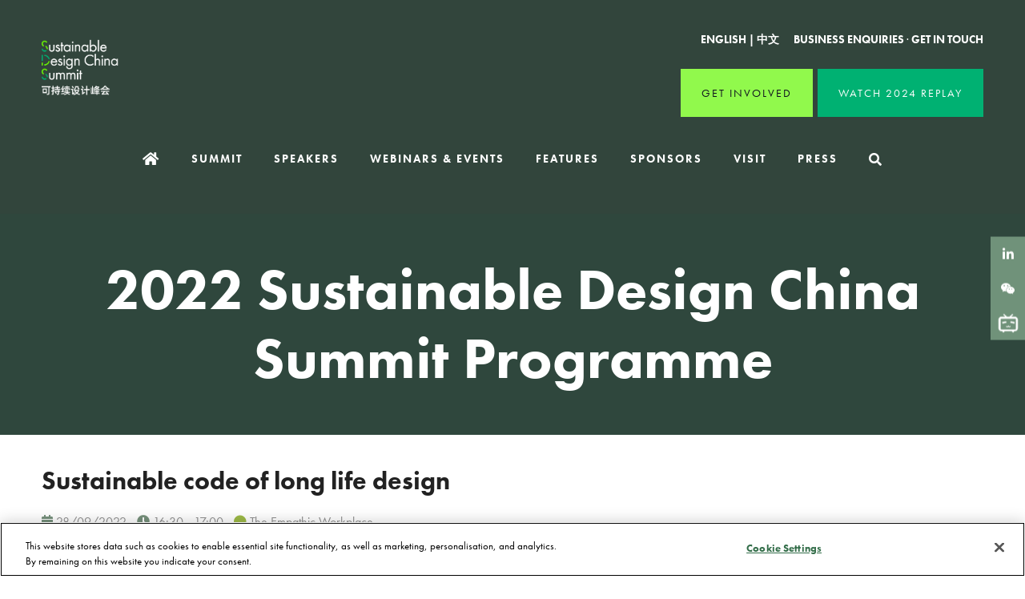

--- FILE ---
content_type: text/html;charset=utf-8
request_url: https://www.sustainabledesignchina.com/sustainable-design-china-summit-programme/sustainable-code-long-life-design
body_size: 10809
content:






	
<!DOCTYPE html>
	<html lang="en-GB" class="no-js">
		<head>
			<meta http-equiv="Content-Type" content="text/html;charset=utf-8" />

			<title>
				
					Sustainable code of long life design - Sustainable Design China Summit - EN
				
			</title>
			<meta name="generator" 	 content="SHOWOFF by ASP.events" />
			<meta name="author" content="">

			
			<meta name="description" content="" />

			
			
				<meta name="keywords" content="" />
						

			<meta name="viewport" content="width=device-width, initial-scale=1.0" />

			
		
		
					<meta property="og:title" content="Sustainable&#x20;code&#x20;of&#x20;long&#x20;life&#x20;design" />  
			<meta property="og:site_name" content="Sustainable&#x20;Design&#x20;China&#x20;-&#x20;English" />  
			<meta property="schema:name" typeof="https://schema.org/WebPage" content="Sustainable&#x20;code&#x20;of&#x20;long&#x20;life&#x20;design" />  
			<meta property="schema:image" typeof="https://schema.org/WebPage" content="https://cdn.asp.events/CLIENT_CL_EA_DE3B6632_02E3_4F5C_06E2D09D198B097F/sites/sustainable-design-china/media/SDS_Logo_With_Green_Text_RGB-0620.png/fit-in/1200x630/filters:no_upscale()" />  
			<meta property="og:image" content="https://cdn.asp.events/CLIENT_CL_EA_DE3B6632_02E3_4F5C_06E2D09D198B097F/sites/sustainable-design-china/media/SDS_Logo_With_Green_Text_RGB-0620.png/fit-in/1200x630/filters:no_upscale()" />  
			<meta property="og:type" content="article" />  

			<!--
			896CC470F1E666EB742EBE1ED00FBAE70FB2A37496C44A5706E43BEFED69A8C4
			-->
			<base href="https://www.sustainabledesignchina.com/" > 
	<meta name="robots" content="index, follow" />  
	<link rel="icon" href="https://cdn.asp.events/CLIENT_CL_EA_DE3B6632_02E3_4F5C_06E2D09D198B097F/sites/sustainable-design-china/media/favicon.ico" type="image/x-icon" />  
	<link rel="canonical" href="https://www.sustainabledesignchina.com/sustainable-design-china-summit-programme/sustainable-code-long-life-design" />  
<!--- Adobe Font -->
<link rel="stylesheet" href="https://use.typekit.net/olr6bbg.css">

<!-- Global site tag (gtag.js) - Google Analytics -->
<script async src="https://www.googletagmanager.com/gtag/js?id=G-HSTD9MQNV0"></script>
<script>
  window.dataLayer = window.dataLayer || [];
  function gtag(){dataLayer.push(arguments);}
  gtag('js', new Date());

  gtag('config', 'G-HSTD9MQNV0');
</script>


<!-- Google Tag Manager -->
<script>(function(w,d,s,l,i){w[l]=w[l]||[];w[l].push({'gtm.start':
new Date().getTime(),event:'gtm.js'});var f=d.getElementsByTagName(s)[0],
j=d.createElement(s),dl=l!='dataLayer'?'&l='+l:'';j.async=true;j.src=
'https://www.googletagmanager.com/gtm.js?id='+i+dl;f.parentNode.insertBefore(j,f);
})(window,document,'script','dataLayer','GTM-NXTL5SG2');</script>
<!-- End Google Tag Manager -->
	

			
			<link rel="stylesheet" href="https://cdn.asp.events/CLIENT_CL_EA_DE3B6632_02E3_4F5C_06E2D09D198B097F/sites/sustainable-design-china/media/__theme/css/site.css?v=2640"/> 

				
			<link href="https://maxcdn.bootstrapcdn.com/font-awesome/4.7.0/css/font-awesome.min.css" rel="stylesheet">
			<link href="https://themes.asp.events/_base/1-2-0/includes/fonts/fontawesome/fontawesome-all.min.css" rel="stylesheet">
			
			

			
			<script src="https://code.jquery.com/jquery-3.5.1.min.js" integrity="sha256-9/aliU8dGd2tb6OSsuzixeV4y/faTqgFtohetphbbj0=" crossorigin="anonymous"></script>
            <script src="https://code.jquery.com/jquery-migrate-3.5.2.min.js" integrity="sha256-ocUeptHNod0gW2X1Z+ol3ONVAGWzIJXUmIs+4nUeDLI=" crossorigin="anonymous"></script>

			
            <script src="https://cdn.jsdelivr.net/npm/scriptjs@2.5.7/dist/script.min.js" integrity="sha384-+kbmEGZrjwfGzlYYiLQkgntepLDajw5ZAlz1jvKM4IVPwGH4Z+nbmccUIf9pz1Gq" crossorigin="anonymous"></script>

			
			<script type="text/javascript" src="https://themes.asp.events/_template_expo_bloom_01/includes/javascripts/animations.js?v=2"></script>

			
			<script type="text/javascript" src="https://themes.asp.events/_base/1-2-0/includes/javascripts/dist/essentials.min.js"></script>
            <script type="text/javascript" src="https://themes.asp.events/_template_expo_bloom_01/includes/javascripts/site.js?v=7"></script>
            <script type="text/javascript" src="https://themes.asp.events/_template_expo_bloom_01/includes/javascripts/patterns/menus.js"></script>

			
			<script src="https://themes.asp.events/_template_expo_bloom_01/includes/javascripts/accessibility.js"></script>			
			<script type="text/javascript" src="https://themes.asp.events/_base/1-2-0/includes/javascripts/dist/global/accessibility.min.js"></script>

			
			
			
						
						

			
			
		
		
		
			<script>
				$script('https://cdn.asp.events/includes/js/jquery/magnificPopup/1.2.0/jquery.magnific-popup.min.js', function(){ $script('https://cdn.asp.events/includes/js/ASPModal.old.min.js'); });

				jQuery(document).ready(function(){

					jQuery(document).on('click','.js-share-button',showShareDialog);

					function showShareDialog(e)
					{
						e.preventDefault();

						var Site = jQuery(this).attr('data-site');

						if (jQuery(this).attr('data-slug') != '') {
							var PageUrl = jQuery(this).attr('data-slug');
						} else {
							var PageUrl = location.href;
						}

						var contentId = '';
						if (jQuery(this).attr('data-contentId') != '') {
							var contentId = jQuery(this).attr('data-contentId');
						}
						var shareText = jQuery(this).attr('data-shareText');
						var shareTitle = jQuery(this).attr('data-shareTitle');

						jQuery.get
							( '__share/buttons/getShareUrl'
							, { Site:Site , PageUrl:PageUrl , PageTitle:document.title, contentId:contentId, shareText:shareText, shareTitle:shareTitle }
							, redirectToShare
							);
					}

					function redirectToShare(data)
					{
						//open email share in modal
						if(data.ShareTo.indexOf('__share/email') == 0)
							openRemoteModal(data.ShareTo);
						else{

						var popupBlockerChecker = {
									check: function(popup_window){
											var _scope = this;
											if (popup_window) {
													if(/chrome/.test(navigator.userAgent.toLowerCase())){
															setTimeout(function () {
																	_scope._is_popup_blocked(_scope, popup_window);
															 },200);
													}else{
															popup_window.onload = function () {
																	_scope._is_popup_blocked(_scope, popup_window);
															};
													}
											}else{
													_scope._displayError();
											}
									},
									_is_popup_blocked: function(scope, popup_window){
											if ((popup_window.innerHeight > 0)==false){ scope._displayError(); }
									},
									_displayError: function(){
											alert("Popup Blocker is enabled! Please add this site to your exception list.");
									}
							};

							var popup = window.open(data.ShareTo,'_blank','width=800,height=650'); //'width=620,height=440'
							popupBlockerChecker.check(popup);
						}
					}

				});
			</script>
		
	
		</head>


	 
	<body class="body--id-16768 t-default sustainable-design-china ">
		
		
		
		<!-- OneTrust Cookies Consent Notice start for sustainabledesignchina.com -->
<script type="text/javascript" src="https://cdn-ukwest.onetrust.com/consent/4f5c15e6-7a00-4615-9713-975898f87c04/OtAutoBlock.js" ></script>
<script src="https://cdn-ukwest.onetrust.com/scripttemplates/otSDKStub.js"  type="text/javascript" charset="UTF-8" data-domain-script="4f5c15e6-7a00-4615-9713-975898f87c04" ></script>
<script type="text/javascript">
function OptanonWrapper() { }
</script>
<!-- OneTrust Cookies Consent Notice end for sustainabledesignchina.com -->

<!-- Google Tag Manager (noscript) -->
<noscript><iframe src="https://www.googletagmanager.com/ns.html?id=GTM-NXTL5SG2"
height="0" width="0" style="display:none;visibility:hidden"></iframe></noscript>
<!-- End Google Tag Manager (noscript) -->
	
		<a class="s-skip-to-main" href="#main" style="opacity: 0; position: absolute; transform: translateY(-100%);">Skip to main content</a>			
		<div class="site">
			
			<button class="l-navigation-mobile-trigger js-menu-mobile-trigger" type="button" aria-label="Open Menu" aria-controls="navigation">
				<svg class="l-navigation-mobile-trigger__icon">
					<use xmlns:xlink="http://www.w3.org/1999/xlink" xlink:href="https://themes.asp.events/_template_expo_bloom_01/includes/icons/general.svg#icon-menu"></use>
				</svg>
			</button>
			<div class="l-navigation-mobile js-menu-mobile-target">
				<button class="l-navigation-mobile__close js-menu-mobile-close" type="button" aria-label="Close Menu" aria-controls="navigation">
					<svg class="l-navigation-mobile__close__icon">
						<use xmlns:xlink="http://www.w3.org/1999/xlink" xlink:href="https://themes.asp.events/_template_expo_bloom_01/includes/icons/general.svg#icon-cross"></use>
					</svg>
				</button>
				<nav class="l-navigation-mobile__menu" aria-label="Mobile Main Navigation">
					<ul class="menu menu--mobile js-menu js-menu-mobile">					
					    <!--seed:631046D53EBF8D2986D5FD39113CA97958A96A45-->
	
		
	
	
		<li title="Home" class="menu__item menu__item--home">

		
			<a href="welcome" target="_self" class="menu__item__link menuitem menuitem--id-221">Home</a>
		

		
		</li>
	
		<li title="Summit" class="menu__item">

		
			<span class="menu__item__link menuitem menuitem--id-222">Summit</span>
		

		
			
			<button class="menu__item__toggle" style="display: none;"><i class="fal fa-chevron-down"></i></button>

			
	
		<ul class="menu--sub-menu menu--sub-menu--level-1">
	
	
		<li title="Themes" class="menu__item">

		
			<a href="about/forward-thinking-themes" target="_self" class="menu__item__link menuitem menuitem--id-224">Themes</a>
		

		
		</li>
	
		<li title="Programme" class="menu__item">

		
			<span class="menu__item__link menuitem menuitem--id-223">Programme</span>
		

		
			
			<button class="menu__item__toggle" style="display: none;"><i class="fal fa-chevron-down"></i></button>

			
	
		<ul class="menu--sub-menu menu--sub-menu--level-2">
	
	
		<li title="2024" class="menu__item">

		
			<a href="about/2024-programme" target="_self" class="menu__item__link menuitem menuitem--id-480">2024</a>
		

		
		</li>
	
		<li title="2023" class="menu__item">

		
			<a href="about/programme" target="_self" class="menu__item__link menuitem menuitem--id-479">2023</a>
		

		
		</li>
	
		<li title="2022" class="menu__item">

		
			<a href="about/2022-programme" target="_self" class="menu__item__link menuitem menuitem--id-1161">2022</a>
		

		
		</li>
	
	
		</ul>
	


		
		</li>
	
	
		</ul>
	


		
		</li>
	
		<li title=" Speakers" class="menu__item">

		
			<span class="menu__item__link menuitem menuitem--id-227"> Speakers</span>
		

		
			
			<button class="menu__item__toggle" style="display: none;"><i class="fal fa-chevron-down"></i></button>

			
	
		<ul class="menu--sub-menu menu--sub-menu--level-1">
	
	
		<li title="Summit Speakers" class="menu__item">

		
			<a href="about-speakers/summit-speakers" target="_self" class="menu__item__link menuitem menuitem--id-228">Summit Speakers</a>
		

		
		</li>
	
		<li title="Testimonials" class="menu__item">

		
			<a href="about-speakers/testimonials" target="_self" class="menu__item__link menuitem menuitem--id-230">Testimonials</a>
		

		
		</li>
	
		<li title="Become a Speaker" class="menu__item">

		
			<a href="become-a-speaker" target="_self" class="menu__item__link menuitem menuitem--id-472">Become a Speaker</a>
		

		
		</li>
	
	
		</ul>
	


		
		</li>
	
		<li title="Webinars &amp; Events" class="menu__item">

		
			<a href="events/webinars" target="_self" class="menu__item__link menuitem menuitem--id-243">Webinars & Events</a>
		

		
		</li>
	
		<li title="Features" class="menu__item">

		
			<a href="sustainable-design-china-summit-2024-features" target="_self" class="menu__item__link menuitem menuitem--id-435">Features</a>
		

		
		</li>
	
		<li title="Sponsors" class="menu__item">

		
			<span class="menu__item__link menuitem menuitem--id-232">Sponsors</span>
		

		
			
			<button class="menu__item__toggle" style="display: none;"><i class="fal fa-chevron-down"></i></button>

			
	
		<ul class="menu--sub-menu menu--sub-menu--level-1">
	
	
		<li title="2024 Sponsors" class="menu__item">

		
			<a href="sponsors-and-exhibitors/sponsors" target="_self" class="menu__item__link menuitem menuitem--id-493">2024 Sponsors</a>
		

		
		</li>
	
		<li title="Become a Sponsor" class="menu__item">

		
			<a href="become-a-sponsor" target="_self" class="menu__item__link menuitem menuitem--id-233">Become a Sponsor</a>
		

		
		</li>
	
		<li title="Download Media Pack" class="menu__item">

		
			<a href="media-pack-request" target="_self" class="menu__item__link menuitem menuitem--id-430">Download Media Pack</a>
		

		
		</li>
	
	
		</ul>
	


		
		</li>
	
		<li title="Visit" class="menu__item">

		
			<span class="menu__item__link menuitem menuitem--id-236">Visit</span>
		

		
			
			<button class="menu__item__toggle" style="display: none;"><i class="fal fa-chevron-down"></i></button>

			
	
		<ul class="menu--sub-menu menu--sub-menu--level-1">
	
	
		<li title="Download Summit Brochure" class="menu__item">

		
			<a href="summit-brochure-request" target="_self" class="menu__item__link menuitem menuitem--id-455">Download Summit Brochure</a>
		

		
		</li>
	
		<li title="Floorplan" class="menu__item">

		
			<a href="visit/floor-plan" target="_self" class="menu__item__link menuitem menuitem--id-540">Floorplan</a>
		

		
		</li>
	
		<li title="Getting there" class="menu__item">

		
			<a href="visit/getting-there" target="_self" class="menu__item__link menuitem menuitem--id-239">Getting there</a>
		

		
		</li>
	
	
		</ul>
	


		
		</li>
	
		<li title="Press" class="menu__item">

		
			<span class="menu__item__link menuitem menuitem--id-246">Press</span>
		

		
			
			<button class="menu__item__toggle" style="display: none;"><i class="fal fa-chevron-down"></i></button>

			
	
		<ul class="menu--sub-menu menu--sub-menu--level-1">
	
	
		<li title="Videos &amp; Photo Galleries" class="menu__item">

		
			<a href="press/videos-photo-gallery" target="_self" class="menu__item__link menuitem menuitem--id-247">Videos & Photo Galleries</a>
		

		
		</li>
	
		<li title="Press Zone" class="menu__item">

		
			<a href="press/press-zone" target="_self" class="menu__item__link menuitem menuitem--id-248">Press Zone</a>
		

		
		</li>
	
		<li title="Press Accreditation" class="menu__item">

		
			<a href="press/press-accreditation" target="_self" class="menu__item__link menuitem menuitem--id-249">Press Accreditation</a>
		

		
		</li>
	
	
		</ul>
	


		
		</li>
	
		<li title="Search" class="menu__item js-search-trigger menu__item--search">

		
			<a href="http://searchToggle" target="_blank" class="menu__item__link menuitem menuitem--id-250">Search</a>
		

		
		</li>
	
	
		
	


                    </ul>
				</nav>
			</div>
			
			
			
				
	
		
	
	<div class="l-header-sticky">
		<div class="l-header-sticky__branding-dates-navigation">
			<div class="l-header-sticky__branding-dates">
				<div class="l-header-sticky__branding">
					<div class="panel panel--default panel--id-9809">
			
			
			
				<div class="panel__body">
					<p><a href="" target="_self" title=""><img alt="1" src="https://cdn.asp.events/CLIENT_CL_EA_DE3B6632_02E3_4F5C_06E2D09D198B097F/sites/sustainable-design-china/media/SDS-Audi_Logo_RGB-copy.png" style="width: 108px; height: 74px;" /></a></p>

				</div>
			
		</div>
				</div>
				
				
			</div>
			<div class="l-header-sticky__navigation">
				<button class="l-header-sticky__navigation__mobile-trigger js-menu-mobile-trigger" type="button" aria-label="Open Menu" aria-controls="navigation">
					<svg class="l-header-sticky__navigation__mobile-trigger__icon">
						<use xmlns:xlink="http://www.w3.org/1999/xlink" xlink:href="https://themes.asp.events/_template_expo_bloom_01/includes/icons/general.svg#icon-menu"></use>
					</svg>
				</button>
				
					<nav class="l-header-sticky__navigation__menu js-navigation" data-name="main" aria-label="Main Navigation">
						<ul class="menu menu--dropdown-responsive js-menu js-menu-dropdown-responsive menublock">
                            <!--seed:631046D53EBF8D2986D5FD39113CA97958A96A45-->
	
		
	
	
		<li title="Home" class="menu__item menu__item--home">

		
			<a href="welcome" target="_self" class="menu__item__link menuitem menuitem--id-221">Home</a>
		

		
		</li>
	
		<li title="Summit" class="menu__item">

		
			<span class="menu__item__link menuitem menuitem--id-222">Summit</span>
		

		
			
			<button class="menu__item__toggle" style="display: none;"><i class="fal fa-chevron-down"></i></button>

			
	
		<ul class="menu--sub-menu menu--sub-menu--level-1">
	
	
		<li title="Themes" class="menu__item">

		
			<a href="about/forward-thinking-themes" target="_self" class="menu__item__link menuitem menuitem--id-224">Themes</a>
		

		
		</li>
	
		<li title="Programme" class="menu__item">

		
			<span class="menu__item__link menuitem menuitem--id-223">Programme</span>
		

		
			
			<button class="menu__item__toggle" style="display: none;"><i class="fal fa-chevron-down"></i></button>

			
	
		<ul class="menu--sub-menu menu--sub-menu--level-2">
	
	
		<li title="2024" class="menu__item">

		
			<a href="about/2024-programme" target="_self" class="menu__item__link menuitem menuitem--id-480">2024</a>
		

		
		</li>
	
		<li title="2023" class="menu__item">

		
			<a href="about/programme" target="_self" class="menu__item__link menuitem menuitem--id-479">2023</a>
		

		
		</li>
	
		<li title="2022" class="menu__item">

		
			<a href="about/2022-programme" target="_self" class="menu__item__link menuitem menuitem--id-1161">2022</a>
		

		
		</li>
	
	
		</ul>
	


		
		</li>
	
	
		</ul>
	


		
		</li>
	
		<li title=" Speakers" class="menu__item">

		
			<span class="menu__item__link menuitem menuitem--id-227"> Speakers</span>
		

		
			
			<button class="menu__item__toggle" style="display: none;"><i class="fal fa-chevron-down"></i></button>

			
	
		<ul class="menu--sub-menu menu--sub-menu--level-1">
	
	
		<li title="Summit Speakers" class="menu__item">

		
			<a href="about-speakers/summit-speakers" target="_self" class="menu__item__link menuitem menuitem--id-228">Summit Speakers</a>
		

		
		</li>
	
		<li title="Testimonials" class="menu__item">

		
			<a href="about-speakers/testimonials" target="_self" class="menu__item__link menuitem menuitem--id-230">Testimonials</a>
		

		
		</li>
	
		<li title="Become a Speaker" class="menu__item">

		
			<a href="become-a-speaker" target="_self" class="menu__item__link menuitem menuitem--id-472">Become a Speaker</a>
		

		
		</li>
	
	
		</ul>
	


		
		</li>
	
		<li title="Webinars &amp; Events" class="menu__item">

		
			<a href="events/webinars" target="_self" class="menu__item__link menuitem menuitem--id-243">Webinars & Events</a>
		

		
		</li>
	
		<li title="Features" class="menu__item">

		
			<a href="sustainable-design-china-summit-2024-features" target="_self" class="menu__item__link menuitem menuitem--id-435">Features</a>
		

		
		</li>
	
		<li title="Sponsors" class="menu__item">

		
			<span class="menu__item__link menuitem menuitem--id-232">Sponsors</span>
		

		
			
			<button class="menu__item__toggle" style="display: none;"><i class="fal fa-chevron-down"></i></button>

			
	
		<ul class="menu--sub-menu menu--sub-menu--level-1">
	
	
		<li title="2024 Sponsors" class="menu__item">

		
			<a href="sponsors-and-exhibitors/sponsors" target="_self" class="menu__item__link menuitem menuitem--id-493">2024 Sponsors</a>
		

		
		</li>
	
		<li title="Become a Sponsor" class="menu__item">

		
			<a href="become-a-sponsor" target="_self" class="menu__item__link menuitem menuitem--id-233">Become a Sponsor</a>
		

		
		</li>
	
		<li title="Download Media Pack" class="menu__item">

		
			<a href="media-pack-request" target="_self" class="menu__item__link menuitem menuitem--id-430">Download Media Pack</a>
		

		
		</li>
	
	
		</ul>
	


		
		</li>
	
		<li title="Visit" class="menu__item">

		
			<span class="menu__item__link menuitem menuitem--id-236">Visit</span>
		

		
			
			<button class="menu__item__toggle" style="display: none;"><i class="fal fa-chevron-down"></i></button>

			
	
		<ul class="menu--sub-menu menu--sub-menu--level-1">
	
	
		<li title="Download Summit Brochure" class="menu__item">

		
			<a href="summit-brochure-request" target="_self" class="menu__item__link menuitem menuitem--id-455">Download Summit Brochure</a>
		

		
		</li>
	
		<li title="Floorplan" class="menu__item">

		
			<a href="visit/floor-plan" target="_self" class="menu__item__link menuitem menuitem--id-540">Floorplan</a>
		

		
		</li>
	
		<li title="Getting there" class="menu__item">

		
			<a href="visit/getting-there" target="_self" class="menu__item__link menuitem menuitem--id-239">Getting there</a>
		

		
		</li>
	
	
		</ul>
	


		
		</li>
	
		<li title="Press" class="menu__item">

		
			<span class="menu__item__link menuitem menuitem--id-246">Press</span>
		

		
			
			<button class="menu__item__toggle" style="display: none;"><i class="fal fa-chevron-down"></i></button>

			
	
		<ul class="menu--sub-menu menu--sub-menu--level-1">
	
	
		<li title="Videos &amp; Photo Galleries" class="menu__item">

		
			<a href="press/videos-photo-gallery" target="_self" class="menu__item__link menuitem menuitem--id-247">Videos & Photo Galleries</a>
		

		
		</li>
	
		<li title="Press Zone" class="menu__item">

		
			<a href="press/press-zone" target="_self" class="menu__item__link menuitem menuitem--id-248">Press Zone</a>
		

		
		</li>
	
		<li title="Press Accreditation" class="menu__item">

		
			<a href="press/press-accreditation" target="_self" class="menu__item__link menuitem menuitem--id-249">Press Accreditation</a>
		

		
		</li>
	
	
		</ul>
	


		
		</li>
	
		<li title="Search" class="menu__item js-search-trigger menu__item--search">

		
			<a href="http://searchToggle" target="_blank" class="menu__item__link menuitem menuitem--id-250">Search</a>
		

		
		</li>
	
	
		
	


                        </ul>
					</nav>
				
			</div>
		</div>
		
			
				
					<div class="l-header-sticky__call-to-actions-fixed">
						<div class="panel panel--default panel--id-9821">
			
			
			
				<div class="panel__body">
					<ul>
	<li><a class="ck-button-four" href="business-enquiry" target="_self" title="business-enquiry">Get Involved</a></li>
	<li><a class="ck-button-five" href="register-watch-video" target="_self" title="register-watch-video">Watch 2024 Replay</a></li>
</ul>

<p>&nbsp;</p>

				</div>
			
		</div>
					</div>
				
			
		
		
	</div>


	
	<div class="l-header-page-title js-l-header-page-title">
		<div class="l-header-page-title__background js-l-header-page-title-background"></div>
		<div class="l-header-page-title__wrapper">
				
	<header class="l-header">				
		<div class="l-header__branding-dates">
			
            
                <div class="l-header__branding">
				    <div class="panel panel--default panel--id-9999">
			
			
			
				<div class="panel__body">
					<p><a href="" target="_self" title=""><img alt="sds" src="https://cdn.asp.events/CLIENT_CL_EA_DE3B6632_02E3_4F5C_06E2D09D198B097F/sites/sustainable-design-china/media/SDS-Audi_Logo_RGB-copy.png" style="width: 108px; height: 74px;" /></a></p>

				</div>
			
		</div>
				</div>
            
			<div class="l-header__dates">
				
			</div>
		</div>
		<div class="l-header__social-call-to-actions">
			<div class="l-header__social-countdown">
				
				<div class="l-header__social">
					
				</div>
				
					<div class="l-header__language">
						<div class="panel panel--default panel--id-11509">
			
				<div class="panel__body">
					<p><strong><a href="https://www.sustainabledesignchina.com" target="_self" title="https://www.sustainabledesignchina.com">ENGLISH</a>&nbsp;| <a href="https://www.sustainabledesignchina.com/cn" target="_blank" title="https://www.sustainabledesignchina.com/cn">中文</a>&nbsp; &nbsp; &nbsp;&nbsp;<a href="business-enquiry" target="_self" title="business-enquiry">BUSINESS ENQUIRIES</a>&nbsp;</strong>&middot;<strong>&nbsp;<a href="touch" target="_self" title="touch">GET IN TOUCH</a></strong></p>

				</div>
			
		</div>
					</div>
						
						
			</div>
			<div class="l-header__call-to-actions">
				<div class="panel panel--default panel--id-9773">
			
			
			
				<div class="panel__body">
					<ul>
	<li><a class="ck-button-four" href="business-enquiry" target="_self" title="business-enquiry">Get Involved</a></li>
	<li><a class="ck-button-five" href="register-watch-video" target="_self" title="register-watch-video">Watch 2024 Replay</a></li>
</ul>

				</div>
			
		</div>
			</div>
		</div>
		<div class="l-header__navigation">
			
					<nav class="l-header__navigation__menu js-navigation" data-name="main" aria-label="Main Navigation">						
                        <ul class="menu menu--dropdown-responsive js-menu js-menu-dropdown-responsive menublock">
                            <!--seed:631046D53EBF8D2986D5FD39113CA97958A96A45-->
	
		
	
	
		<li title="Home" class="menu__item menu__item--home">

		
			<a href="welcome" target="_self" class="menu__item__link menuitem menuitem--id-221">Home</a>
		

		
		</li>
	
		<li title="Summit" class="menu__item">

		
			<span class="menu__item__link menuitem menuitem--id-222">Summit</span>
		

		
			
			<button class="menu__item__toggle" style="display: none;"><i class="fal fa-chevron-down"></i></button>

			
	
		<ul class="menu--sub-menu menu--sub-menu--level-1">
	
	
		<li title="Themes" class="menu__item">

		
			<a href="about/forward-thinking-themes" target="_self" class="menu__item__link menuitem menuitem--id-224">Themes</a>
		

		
		</li>
	
		<li title="Programme" class="menu__item">

		
			<span class="menu__item__link menuitem menuitem--id-223">Programme</span>
		

		
			
			<button class="menu__item__toggle" style="display: none;"><i class="fal fa-chevron-down"></i></button>

			
	
		<ul class="menu--sub-menu menu--sub-menu--level-2">
	
	
		<li title="2024" class="menu__item">

		
			<a href="about/2024-programme" target="_self" class="menu__item__link menuitem menuitem--id-480">2024</a>
		

		
		</li>
	
		<li title="2023" class="menu__item">

		
			<a href="about/programme" target="_self" class="menu__item__link menuitem menuitem--id-479">2023</a>
		

		
		</li>
	
		<li title="2022" class="menu__item">

		
			<a href="about/2022-programme" target="_self" class="menu__item__link menuitem menuitem--id-1161">2022</a>
		

		
		</li>
	
	
		</ul>
	


		
		</li>
	
	
		</ul>
	


		
		</li>
	
		<li title=" Speakers" class="menu__item">

		
			<span class="menu__item__link menuitem menuitem--id-227"> Speakers</span>
		

		
			
			<button class="menu__item__toggle" style="display: none;"><i class="fal fa-chevron-down"></i></button>

			
	
		<ul class="menu--sub-menu menu--sub-menu--level-1">
	
	
		<li title="Summit Speakers" class="menu__item">

		
			<a href="about-speakers/summit-speakers" target="_self" class="menu__item__link menuitem menuitem--id-228">Summit Speakers</a>
		

		
		</li>
	
		<li title="Testimonials" class="menu__item">

		
			<a href="about-speakers/testimonials" target="_self" class="menu__item__link menuitem menuitem--id-230">Testimonials</a>
		

		
		</li>
	
		<li title="Become a Speaker" class="menu__item">

		
			<a href="become-a-speaker" target="_self" class="menu__item__link menuitem menuitem--id-472">Become a Speaker</a>
		

		
		</li>
	
	
		</ul>
	


		
		</li>
	
		<li title="Webinars &amp; Events" class="menu__item">

		
			<a href="events/webinars" target="_self" class="menu__item__link menuitem menuitem--id-243">Webinars & Events</a>
		

		
		</li>
	
		<li title="Features" class="menu__item">

		
			<a href="sustainable-design-china-summit-2024-features" target="_self" class="menu__item__link menuitem menuitem--id-435">Features</a>
		

		
		</li>
	
		<li title="Sponsors" class="menu__item">

		
			<span class="menu__item__link menuitem menuitem--id-232">Sponsors</span>
		

		
			
			<button class="menu__item__toggle" style="display: none;"><i class="fal fa-chevron-down"></i></button>

			
	
		<ul class="menu--sub-menu menu--sub-menu--level-1">
	
	
		<li title="2024 Sponsors" class="menu__item">

		
			<a href="sponsors-and-exhibitors/sponsors" target="_self" class="menu__item__link menuitem menuitem--id-493">2024 Sponsors</a>
		

		
		</li>
	
		<li title="Become a Sponsor" class="menu__item">

		
			<a href="become-a-sponsor" target="_self" class="menu__item__link menuitem menuitem--id-233">Become a Sponsor</a>
		

		
		</li>
	
		<li title="Download Media Pack" class="menu__item">

		
			<a href="media-pack-request" target="_self" class="menu__item__link menuitem menuitem--id-430">Download Media Pack</a>
		

		
		</li>
	
	
		</ul>
	


		
		</li>
	
		<li title="Visit" class="menu__item">

		
			<span class="menu__item__link menuitem menuitem--id-236">Visit</span>
		

		
			
			<button class="menu__item__toggle" style="display: none;"><i class="fal fa-chevron-down"></i></button>

			
	
		<ul class="menu--sub-menu menu--sub-menu--level-1">
	
	
		<li title="Download Summit Brochure" class="menu__item">

		
			<a href="summit-brochure-request" target="_self" class="menu__item__link menuitem menuitem--id-455">Download Summit Brochure</a>
		

		
		</li>
	
		<li title="Floorplan" class="menu__item">

		
			<a href="visit/floor-plan" target="_self" class="menu__item__link menuitem menuitem--id-540">Floorplan</a>
		

		
		</li>
	
		<li title="Getting there" class="menu__item">

		
			<a href="visit/getting-there" target="_self" class="menu__item__link menuitem menuitem--id-239">Getting there</a>
		

		
		</li>
	
	
		</ul>
	


		
		</li>
	
		<li title="Press" class="menu__item">

		
			<span class="menu__item__link menuitem menuitem--id-246">Press</span>
		

		
			
			<button class="menu__item__toggle" style="display: none;"><i class="fal fa-chevron-down"></i></button>

			
	
		<ul class="menu--sub-menu menu--sub-menu--level-1">
	
	
		<li title="Videos &amp; Photo Galleries" class="menu__item">

		
			<a href="press/videos-photo-gallery" target="_self" class="menu__item__link menuitem menuitem--id-247">Videos & Photo Galleries</a>
		

		
		</li>
	
		<li title="Press Zone" class="menu__item">

		
			<a href="press/press-zone" target="_self" class="menu__item__link menuitem menuitem--id-248">Press Zone</a>
		

		
		</li>
	
		<li title="Press Accreditation" class="menu__item">

		
			<a href="press/press-accreditation" target="_self" class="menu__item__link menuitem menuitem--id-249">Press Accreditation</a>
		

		
		</li>
	
	
		</ul>
	


		
		</li>
	
		<li title="Search" class="menu__item js-search-trigger menu__item--search">

		
			<a href="http://searchToggle" target="_blank" class="menu__item__link menuitem menuitem--id-250">Search</a>
		

		
		</li>
	
	
		
	


                        </ul>
					</nav>
				
		</div>				
	</header>

			
	

		<div class="l-page-title  js-l-page-title">
			
			
				
				
					<h1 class="l-page-title__title">2022 Sustainable Design China Summit Programme</h1>
				
			
			
				<div class="l-page-title__image">
					<div class="panel panel--default panel--id-9807">
			
			
			
				<div class="panel__body">
					<p><img alt="DCB" src="https://cdn.asp.events/CLIENT_CL_EA_DE3B6632_02E3_4F5C_06E2D09D198B097F/sites/sustainable-design-china/media/hero/background.png" style="width: 2500px; height: 1300px;" /></p>

				</div>
			
		</div>
				</div>
			
		</div>
	

		</div>
	</div>			

			
				
	<div class="l-content" id="main">
	<a class="anchor" name="l-content__anchor"></a>
		
	
	
		
		
		
	

	<main class="l-content__main" id="main">
		
		<div class="l-content__main__body">
			<div class="l-content__main__body__wrapper">
				



		
		
	











	<div class="m-seminar-entry m-seminar-entry--default">
		
		<div class="m-seminar-entry__loading">
			<div class="loader loader--overlay js-w-library-loading" searchgroup="libraryentry-sustainable-design-china-summit-programme">
				<span class="loader__icon"></span>
				<span class="loader__text">Loading</span>
			</div>
		</div>

		
		<div class="m-seminar-entry__item m-seminar-entry__item--16768 m-seminar-entry__item--session  js-library-list js-library-item" searchgroup="libraryentry-sustainable-design-china-summit-programme" >

			
			
			
			
			
			<h1 class="m-seminar-entry__item__title">
				Sustainable code of long life design
			</h1>
			
			<div class="m-seminar-entry__item__details">
				<div class="m-seminar-entry__item__details__date">
					<i class="fa fa-calendar"></i> 28/09/2022
				</div>
				<div class="m-seminar-entry__item__details__time">
                    
                        <time datetime="16:30">
                            <i class="fa fa-clock-o"></i>
                            16:30 -  17:00
                        </time>
                    
					
				</div>
				
				
				
                	<div class="m-seminar-entry__item__details__stream">
                        
                        
                            
					        	
					        	<i class="m-seminar-entry__item__details__stream__shape fa fa-circle" title="The Empathic Workplace" style="color: #9dba47"></i>
					        	<span class="m-seminar-entry__item__details__stream__name" style="margin-right: 10px;">The Empathic Workplace</span>
					        
                        
                	</div>
				
			</div>
			
			
			
			
		
		
	
				<div class="m-seminar-entry__item__description">
					<p><a href="https://www.sustainabledesignchina.com/register-watch-sds22-replay" target="_blank" title="https://www.sustainabledesignchina.com/register-watch-sds22-replay"><img alt="1" src="https://cdn.asp.events/CLIENT_CL_EA_DE3B6632_02E3_4F5C_06E2D09D198B097F/sites/sustainable-design-china/media/Digital/sds22-video-xiaoxi-shi.png" style="width: 150px; height: 101px;" /></a></p>

<p>Abstract: Discovering sustaiable code of products that have been on the market for more than a decade , and what are they doing right from a social, time and environmental perspective?</p>

				</div>
			
			
			
			
			
			
			
			
			
			
			
			
			
			<div class="m-seminar-entry__item__share" style="display: none;">
				

    <script>
    	if ( window.showoff ) {
    		window.showoff.translations.widgets.share = {"message":"","copyurl":"Copy URL","cb_shareemail_message":"Message","cb_shareemail_emailto":"To:","cb_shareemail_submit":"Send Email","cb_shareemail_replyTo":"From:","cb_shareemail_replyTo_hint":"The email the recipient can reply to","viaurl":"Share via URL","cb_shareemail_subject":"Have a look at our page!","title":"Share","viasocialmedia":"Share via social media","cb_shareemail_body":"A page has been shared with you! Have a look at our page:","cb_shareemail_emailto_hint":"The email of the recipient"};
    	}
    </script>
	<div class="w-share w-share--overlay js-share-overlay">
		
		<div class="widget-share js-share-wrapper">
				<ul class="widget-share__list">
					
					
					
				</ul>
			</div>
	</div>

			</div>
		</div>
		
			<div class="m-seminar-entry__calendar">
				
				<form name="icalForm" method="POST" action="__cal/v3?id=16768" class="">
				<input type="hidden" name="location" value="" /><input type="hidden" name="startTime" value="28-Sep-2022&#x20;16&#x3a;30" /><input type="hidden" name="endTime" value="28-Sep-2022&#x20;17&#x3a;00" /><input type="hidden" name="description" value="" /><input type="hidden" name="timezoneid" value="" /><input type="hidden" name="HTMLDESCRIPTION" value="" /><input type="hidden" name="summary" value="Sustainable&#x20;code&#x20;of&#x20;long&#x20;life&#x20;design&#x20;&#x28;Sustainable&#x20;Design&#x20;China&#x20;-&#x20;English&#x29;" /><input type="hidden" name="name" value="Sustainable&#x20;code&#x20;of&#x20;long&#x20;life&#x20;design&#x20;&#x28;Sustainable&#x20;Design&#x20;China&#x20;-&#x20;English&#x29;" />
				<div class="p-form__group form__group">
					<div class="p-form__group__controls form__group__controls">
						<button type="submit" class="button" id="vCalSubmitButton"
							>Add to Calendar</button>
					</div>
				</div>
			</form>
			</div>
		
		
			<div class="m-seminar-entry__navigation">
				
				<a class="p-button p-button--primary button" href="sustainable-design-china-summit-programme">Watch all videos</a>
			</div>
		
		
		<div class="m-seminar-entry__pagination">
			
			
		
		
	<div class="pagination pagination--entry js-pagination js-library-entry-pagination" searchgroup="libraryentry-sustainable-design-china-summit-programme" data-cachestatic="0">
				<ul class="pagination__list"><li class="pagination__list__item"><a href="sustainable-design-china-summit-programme/sustainability-beauty-eternity" data-entryid="16769"  data-page="43" class="pagination__list__item__link pagination__list__item__link--previous" title="Previous Page"><span class="pagination__list__item__link__icon"></span></a></li><li class="pagination__list__item"><a href="sustainable-design-china-summit-programme/panel-discussion-customers-sustainability-emerging-designers-view-asking-" data-entryid="16770"  data-page="45" class="pagination__list__item__link pagination__list__item__link--next" title="Next Page"><span class="pagination__list__item__link__icon"></span></a></li></ul>
			</div><script type='text/javascript'>$script('https://cdn.asp.events/includes/js/librarysearch.js');</script>
		</div>
		<script>
			$script('https://themes.asp.events/_base/1-2-0/includes/javascripts/src/patterns/pagination.js');
			
		</script>
	</div>


			</div>
		</div>
	</main>

	
	
		
		
		
	


	</div>	

			
				
			

			
				
	

			
				
			

			
				
		

			
				
			

			
				
	

			
				
			

			
				
	

			
				
				

			
				
			

			
				
	
		<div class="l-newsletter">
			<div class="panel panel--default panel--id-9931"> 
 <div class="panel__header-body"> 
  <div class="panel__header"> 
   <h4 class="panel__header__title"> Newsletter </h4> 
  </div> 
  <div class="panel__body"> 
   <p>Keep up to date with all the latest show news and offers.</p> 
   <p>
    
	
		
			
				
				
				<form name="Newsletter" id="F6B65901-A686-4288-B2A8CA779271D80B" action="__form/form" ajaxaction="__form/getNextFormPage" class="js-formbuilder-form" formname="Newsletter" method="POST">
					<script type='text/javascript'>
						if (typeof $script === 'undefined') {
							$.getScript('/__includes/js/script.min.js', function(){
								$script('/__includes/js/formpages.js');
							});
						}
						else {
							$script('/__includes/js/formpages.js');
						}

						var formtranslations={"cb_formfield_media_remove":"tick here to remove","cb_formfield_tags_hint":"* Tags are automatically pre-populated. More will be added as you add/edit content (and can be added manually too).","cb_form_error_badContent":"The conntent of this field is not valid","cb_form_field_text_verify":"Re-enter to verify: {-{field}}","cb_form_error_maxlength":"Maximum character limit exceeded ({-{currentlength}}/{-{maxlength}})","cb_form_error_minoptions":"You have not selected enough options (minimum {-{minoptions}})","cb_form_error_required":"This field is required","cb_form_field_email_verify":"Re-enter to verify: {-{field}}","cb_formfield_media_upload":"Upload","cb_formfield_media_selectfile":"Select Files","cb_form_submitting_label":"Submitting...","cb_form_error_maxoptions":"You have selected too many options (maximum {-{maxoptions}})","cb_form_error_nan":"Please enter a valid number","cb_form_error_wordlimit":"Maximum word limit exceeded ({-{wordlimit}})"};
					</script>
					
						
						
						<script src="https://ajax.aspnetcdn.com/ajax/jquery.validate/1.12.0/jquery.validate.min.js"></script>
						

						<style>
							.button.is-loading {
							    position: relative;
							}
							.button.is-loading::after {
							    animation: 0.6s linear 0s normal none infinite running rotation;
							    border-color: rgba(255, 255, 255, 0.8) rgba(255, 255, 255, 0.15) rgba(255, 255, 255, 0.15);
							    border-left: 2px solid rgba(255, 255, 255, 0.15);
							    border-radius: 100%;
							    border-right: 2px solid rgba(255, 255, 255, 0.15);
							    border-style: solid;
							    border-width: 2px;
							    content: "";
							    display: inline-block;
							    height: 1em;
							    margin-left: 1em;
							    position: relative;
							    top: -1px;
							    vertical-align: middle;
							    width: 1em;
							}
							@keyframes rotation {
							0% {
							    transform: rotate(0deg);
							}
							100% {
							    transform: rotate(359deg);
							}
							}
							@keyframes rotation {
							0% {
							    transform: rotate(0deg);
							}
							100% {
							    transform: rotate(359deg);
							}
							}
						</style>
					
					<input type="hidden" name="_returnTo" value="/speakers/angus-li-李旭" id="_returnTo"/>
					<input type="hidden" name="formID" value="18" id="formID"/>
					<input type="hidden" name="slug" value="FB_1365D1B7-5056-B739-54446E7BA740973E" id="slug"/>
					<input type="hidden" name="_autosubmit" value="false" id="_autosubmit"/>
					

					
					

					
					

					
					
						<input type="hidden" name="_pageid" value="39" id="_pageid"/>
						<input type="hidden" name="_pageorder" value="1" id="_pageorder"/>
						<input type="hidden" name="_pageslug" value="FBP_1365D44D-5056-B739-54BA0F01FEA3D48C" id="_pageslug"/>

						
	










	
	
	



	<div class="form_page js-form-page "
		
		
		data-pageid="39"
		data-pagetypeid="0"
		data-pageorder="1"
		data-slug="FBP_1365D44D-5056-B739-54BA0F01FEA3D48C"
		>

		
		<div class='form__group__controls'><input type="hidden" name="_pages" value="39" labelposition="ignored" boldlabel="false" id="_pages_39" /></div>

		
			
			
			
			
			


	<div class='form__group form__group--text form__group--id-firstname'><div class='form__group__title  form__group__title--before'><label required="true" mandataryindicator="true" class=" form__group__title--before"><span class='form__field__controls__required'>*</span> <strong>First Name</strong></label></div><div class='form__group__controls'><input type="text" name="firstname" required="required" labelposition="before" boldlabel="true" maxlength="50" class=" p-form__group__controls__control" data-msg="This field is required" /></div></div>
	


		
			
			
			
			
			


	<div class='form__group form__group--text form__group--id-lastname'><div class='form__group__title  form__group__title--before'><label required="true" mandataryindicator="true" class=" form__group__title--before"><span class='form__field__controls__required'>*</span> <strong>Last Name</strong></label></div><div class='form__group__controls'><input type="text" name="lastname" required="required" labelposition="before" boldlabel="true" maxlength="50" class=" p-form__group__controls__control" data-msg="This field is required" /></div></div>
	


		
			
			
			
			
			


	<div class='form__group form__group--text form__group--id-company'><div class='form__group__title  form__group__title--before'><label required="true" mandataryindicator="true" class=" form__group__title--before"><span class='form__field__controls__required'>*</span> <strong>Company</strong></label></div><div class='form__group__controls'><input type="text" name="company" required="required" labelposition="before" boldlabel="true" maxlength="50" class=" p-form__group__controls__control" data-msg="This field is required" /></div></div>
	


		
			
			
			
			
			


	<div class='form__group form__group--email form__group--id-email_address'><div class='form__group__title  form__group__title--before'><label required="true" mandataryindicator="true" class=" form__group__title--before"><span class='form__field__controls__required'>*</span> <strong>Email Address</strong></label></div><div class='form__group__controls'><input type="email" name="email_address" required="required" labelposition="before" boldlabel="true" maxlength="50" class=" p-form__group__controls__control" data-msg="This field is required" /></div></div>
	

		

		<div class="js-controls">
			
			
				
				<div class='p-form__group form__group'><div class='p-form__group__controls form__group__controls'><button type="button" class="button button--primary js-submit-btn">Submit</button></div class='p-form__group__controls form__group__controls'></div class='p-form__group form__group'>
			
		</div>
	</div>

	<script>
		if ( typeof Routes === 'undefined' )
			Routes = [];

		
			Routes['firstname'] = [];
			
		
			Routes['lastname'] = [];
			
		
			Routes['company'] = [];
			
		
			Routes['email_address'] = [];
			
		
	</script>



						
						

					
				</form>


				
				
			
		
	
</p> 
  </div> 
 </div> 
</div>
		</div>		

			
				
	

			
				

			

			
				
	<footer class="l-footer" >
		
			<div class="l-footer__info">
				<div class="panel panel--default panel--id-9996">
			
			
				<div class="panel__header">
					<h4 class="panel__header__title">
						Quick Links
					</h4>
				</div>
			
			
				<div class="panel__body">
					<ul>
	<li><a href="touch" target="_blank" title="touch">Get in touch</a></li>
	<li><a href="visit/getting-there" target="_blank" title="visit/getting-there">Plan your visit</a></li>
	<li><a href="become-a-sponsor" target="_blank" title="become-a-sponsor">Apply for&nbsp;Partner &amp; Sponsors</a></li>
	<li><a href="press/press-zone" target="_blank" title="press/press-zone">Press &amp; Media</a></li>
</ul>

				</div>
			
		</div>
	

 

	
		<div class="panel panel--default panel--id-44876">
			
			
				<div class="panel__header">
					<h4 class="panel__header__title">
						Organised by
					</h4>
				</div>
			
			
				<div class="panel__body">
					<p><a href="https://clarionevents.com/" target="_blank" title="https://clarionevents.com/"><img alt="1" src="https://cdn.asp.events/CLIENT_CL_EA_DE3B6632_02E3_4F5C_06E2D09D198B097F/sites/sustainable-design-china/media/home-pages/clarion-logo.png" style="width: 100px; height: 100px;" /></a></p>

				</div>
			
		</div>
	

 

	
		<div class="panel panel--default panel--id-44877">
			
			
				<div class="panel__header">
					<h4 class="panel__header__title">
						Registered with
					</h4>
				</div>
			
			
				<div class="panel__body">
					<p><a href="https://profiles.dunsregistered.com/TPCN-COMP-004.aspx?PaArea=email&amp;lang=1" target="_blank" title="https://profiles.dunsregistered.com/TPCN-COMP-004.aspx?PaArea=email&amp;lang=1"><img alt="1" src="https://cdn.asp.events/CLIENT_CL_EA_DE3B6632_02E3_4F5C_06E2D09D198B097F/sites/sustainable-design-china/media/home-pages/dengbaishi-logo.png" style="width: 100px; height: 100px;" /></a></p>

				</div>
			
		</div>
			</div>
		
		<div class="l-footer__menu-showoff">
			<div class="l-footer__menu">
				<!--seed:047A0CA3208CFAD636E3C201A35C3C8D9403F779-->
	
		
			<ul class="menu menu--footer menublock" menuid="12">
		
	
	
		<li title="© 2022 Clarion Events Ltd" class="menu__item">

		
			<a href="https://clarionevents.com" target="_blank" class="menu__item__link menuitem menuitem--id-251">© 2022 Clarion Events Ltd</a>
		

		
		</li>
	
		<li title="Privacy Policy" class="menu__item">

		
			<a href="privacy-policy" target="_blank" class="menu__item__link menuitem menuitem--id-255">Privacy Policy</a>
		

		
		</li>
	
		<li title="Photo &amp; Video Notice" class="menu__item">

		
			<a href="event-photography-video-recording-notice" target="_self" class="menu__item__link menuitem menuitem--id-1048">Photo & Video Notice</a>
		

		
		</li>
	
		<li title="&lt;div class=&quot;htmlContainer aem-GridColumn aem-GridColumn--default--12&quot;&gt; &lt;a class=&quot;optanon-show-settings&quot; style=&quot;color:#FFFFFF;&quot;&gt;Cookie Policy&lt;/a&gt;&lt;/div&gt;" class="menu__item">

		
			<span class="menu__item__link menuitem menuitem--id-385"><div class="htmlContainer aem-GridColumn aem-GridColumn--default--12"> <a class="optanon-show-settings" style="color:#FFFFFF;">Cookie Policy</a></div></span>
		

		
		</li>
	
	
		
			</ul>
		
	


			</div>
			<div class="l-footer__showoff">
				<svg class="l-footer__showoff__icon">
					<use xmlns:xlink="http://www.w3.org/1999/xlink" xlink:href="https://themes.asp.events/_template_expo_bloom_01/includes/icons/asp_logo.svg#Layer_1"></use>
				</svg>
				<a class="l-footer__showoff__link" href="https://www.asp.events/client" target="_blank">Exhibition Website by ASP</a>
			</div>
		</div>				
	</footer>

			
			
	
		<div class="l-floater">
			<div class="panel panel--default panel--id-9926">
			
			
			
				<div class="panel__body">
					<ul class="ck-social-icons">
	<li><a href="https://www.linkedin.com/company/sustainable-design-china-summit-%E5%8F%AF%E6%8C%81%E7%BB%AD%E8%AE%BE%E8%AE%A1%E5%B3%B0%E4%BC%9A" target="_blank" title="https://www.linkedin.com/company/sustainable-design-china-summit-%E5%8F%AF%E6%8C%81%E7%BB%AD%E8%AE%BE%E8%AE%A1%E5%B3%B0%E4%BC%9A">LinkedIn</a></li>
	<li><a href="follow-wechat" target="_blank" title="follow-wechat">WeChat</a></li>
	<li><a href="https://space.bilibili.com/1112342167" target="_self" title="https://space.bilibili.com/1112342167"><img alt="Bilibili logo" src="https://cdn.asp.events/CLIENT_CL_EA_DE3B6632_02E3_4F5C_06E2D09D198B097F/sites/Design-Shanghai/media/__theme/bilibili-icon.png" style="height: 18px; width: 25px;" /></a></li>
</ul>

				</div>
			
		</div>
		</div>		

			<div class="w-modal-search">
				<a href="#searchToggle" class="js-search-trigger"></a>
				
	<div class="w-search" data-cachestatic="1" data-search-hint="Type in what you're looking for then press search">
		<form name="searchform" action="__search" class="w-search__form" method="post">
			
				<div class="w-search__form__title">
					Search
				</div>
			
			<div class='p-form__group form__group'><div class='p-form__group__controls form__group__controls'><input type="text" name="q" class="w-search__form__input" placeholder="Search" id="q"/></div></div>
			<div class='p-form__group form__group'><div class='p-form__group__controls form__group__controls'><button name="searchSubmitButton" type="submit" class="w-search__form__submit" id="searchSubmitButton">Search</button></div></div>
		</form>
	</div>

			</div>
			<div class="floating">
				<div class='w-zone-loginwrapper' data-lostpassword='false'><div>


	<div class="w-zone-login js-zone-login">

		<div class="w-zone-login__no-access js-zone-login__no-access">
			
		</div>

		<div class="w-zone-login__form-wrapper">
			
				<form action="__zone/dologin" class="w-zone-login__form zoneloginform" method="post">
					<input type="hidden" name="formID" value="LOGIN" id="formID"/>
					<div class='p-form__group form__group'><div class='p-form__group__title form__group__title'><label class="p-form__group__title__label form__group__title__label" required="required" showrequiredicon="true" for="username">Username *</label></div><div class='p-form__group__controls form__group__controls'><input type="text" name="username" class="w-zone-login__form__input" required="required" placeholder="Username" autocomplete="off" id="username"/></div></div>
					<div class='p-form__group form__group'><div class='p-form__group__title form__group__title'><label class="p-form__group__title__label form__group__title__label" required="required" showrequiredicon="true" for="password">Password *</label></div><div class='p-form__group__controls form__group__controls'><input type="password" name="password" class="w-zone-login__form__input" required="required" placeholder="Password" autocomplete="off" id="password"/></div></div>
					<div class='p-form__group form__group'><div class='p-form__group__controls form__group__controls'><button name="loginSubmitButton" type="submit" class="button w-zone-login__form__submit" id="loginSubmitButton">Login</button></div></div>
					
				</form>
				
			
		</div>

		

  </div>

</div></div><script type='text/javascript'>
				$script('https://cdn.asp.events/includes/js/jquery/magnificPopup/jquery.magnific-popup.min.js', function(){
					$script('/includes/javascript/ASPModal.old.min.js', function(){
						$script('/includes/javascript/modules/zone/zone.js?v=rc/4.4.33', function(){
		        			js_zone.login_init();
		        		});
					});
				});
	        </script>
        
			</div>
			
				
				

			
			


    

			
			
				
    <a class="l-to-top js-to-top " href="javascript:return false;"></a>

			
		</div>
		
		
	
	
	
	
		
		
		<style>
.l-header__language { text-align: center; }
.l-header__language .panel .panel__body a { color: #fff!important; }
.l-floater .panel .panel__body { background: #70927A!important; }
.l-sponsors__header__title, .l-sponsors .w-icatcher-carousel__list__item__body__title, .t-homepage .ck-headline { color: #fff; }
.l-sponsors--style-rows .panel .panel__header { color: #fff!important; }
.l-sponsors__body .panel__header__title { font-size: 25px; }
.l-sponsors {  background: #000!important; }
.l-sponsors .w-icatcher-carousel__list__item__body__title { display: none!important; }
.m-exhibitors-list--grid .m-exhibitors-list__items__item__image { background-size: 100%; }
h2.m-exhibitors-list__items__item__header__title {  font-weight: 700!important; }
.panel.panel--default.panel--id-9994 .w-icatcher-carousel__list__item__body__title {display: none!important;}
.m-exhibitor-entry--default .m-exhibitor-entry__item__body__additional__item__title { display: none!Important; }
.m-libraries-news-entry--default .m-libraries-news-entry__item__featured-image { max-width: 100%; }
.m-libraries-news-entry--default .m-libraries-news-entry__item__featured-image__wrapper { width: 100%; background-position: center; background-repeat: no-repeat; }
.m-libraries-news-entry--default .m-libraries-news-entry__item__featured-image__wrapper img { opacity: 0; }

/* SPONSORS */

.l-sponsors .l-sponsors__body .w-icatcher-carousel .slick-track,
.l-sponsors .l-sponsors__body .w-icatcher-carousel .slick-slide { width: auto !important; justify-content: center; }
.l-sponsors .l-sponsors__body .w-icatcher-carousel__list__item { max-width: 160px; }

@media screen and (min-width: 1280px) {
.l-header__dates .panel { text-align: left; }
}

/* Responsive 3rd party code (#166586) */
.pv-video-player { max-width: 100%; }
</style>
<script src="/includes/javascript/showoff.global.min.js" ></script>
            <script type=""text/javascript"">
                var _paq = _paq || [];
                //prc_visitorSession//
            </script>
        <script type="application/ld+json">{"performer":[],"@context":"https://schema.org","endDate":"2022-09-28T17:00:00Z","@type":"EducationEvent","startDate":"2022-09-28T16:30:00Z","eventAttendanceMode":"https://schema.org/OfflineEventAttendanceMode","name":"Sustainable code of long life design","mainEntityOfPage":{"@type":"WebPage","@id":"https://www.sustainabledesignchina.com/sustainable-design-china-summit-programme/sustainable-code-long-life-design"},"description":"<p><a href=\"https://www.sustainabledesignchina.com/register-watch-sds22-replay\" target=\"_blank\" title=\"https://www.sustainabledesignchina.com/register-watch-sds22-replay\"><img alt=\"1\" src=\"https://cdn.asp.events/CLIENT_CL_EA_DE3B6632_02E3_4F5C_06E2D09D198B097F/sites/sustainable-design-china/media/Digital/sds22-video-xiaoxi-shi.png\" style=\"width: 150px; height: 101px;\" /></a></p>\n\n<p>Abstract: Discovering sustaiable code of products that have been on the market for more than a decade , and what are they doing right from a social, time and environmental perspective?</p>\n"}</script><style>
.ck-social-icons li a[title*="bilibili"]::before { display: none; }
.ck-social-icons li a[title*="bilibili"] img { width: 25px; position: absolute; left: 50%; top: 50%;  display: block; transition: 0.5s ease-in; transform: translate(-50%, -50%) !important; }
</style>
	


	</body>
	</html>

